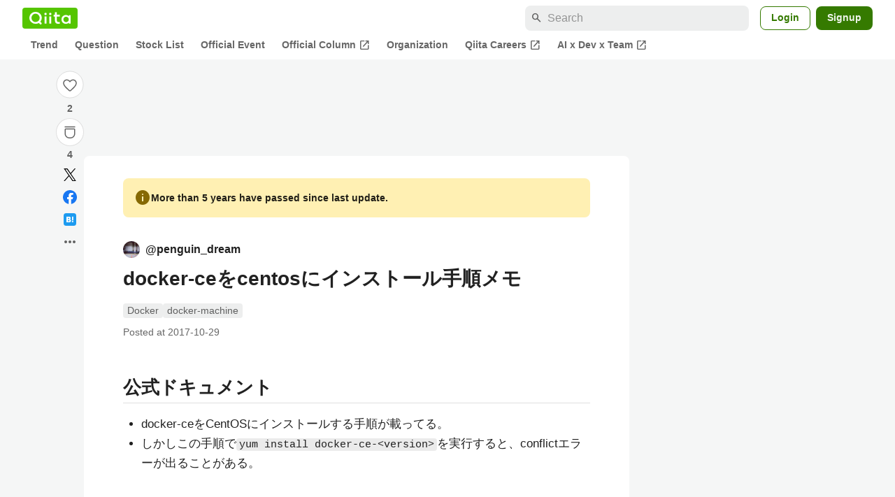

--- FILE ---
content_type: application/javascript; charset=utf-8
request_url: https://fundingchoicesmessages.google.com/f/AGSKWxUOcQz3FSK_Ev1d_zyejiwcF2pLYgF7HNzmCXS_I96Sww1qLrFOrugVBD1gn2oIdYMwk_RnDOOX07q5v_W1qO2_FH51f3jeVkdcqzd0GsZrdSimbHS-BwFK3W9Sin8IUWpUaaaymjHIlI5R_vNpNFDvQ8x5h6adi0HMS5OqB5v8RMGaXY-EcqV4auJQ/_/banners/ad_/ad/integral-.AdvertismentBottom.-karbonn-ad-/pubads_
body_size: -1283
content:
window['d271c4c2-7af2-45d2-9f4a-192734fe1cbb'] = true;